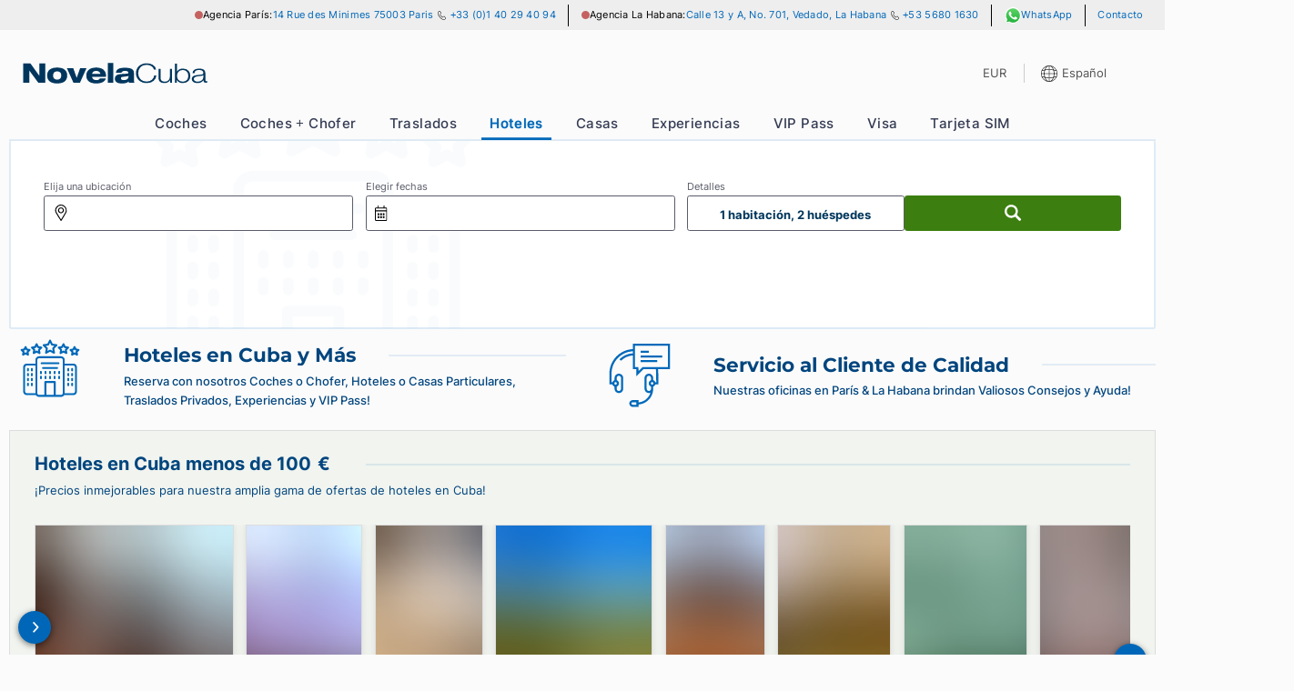

--- FILE ---
content_type: text/html;charset=UTF-8
request_url: https://novelacuba.com/es/hoteles/190/Hotel-E-Real
body_size: 5358
content:
<!DOCTYPE html>
<html lang="es" class="notranslate" translate="no">
<head>
	<meta charset="utf-8">
	<title>Hoteles en Cuba: Consejo y Reserva - NovelaCuba.com</title>
	<meta name="viewport" content="width=device-width, initial-scale=1.0, minimal-ui">
	<meta name="mobile-web-app-capable" content="yes">
	<meta name="apple-mobile-web-app-status-bar-style" content="black-translucent">
	<meta name="google" content="notranslate">
	<link rel="canonical" href="https://novelacuba.com/es/hoteles">
	<link rel="alternate" hreflang="en" href="https://novelacuba.com/en/hotels">
	<link rel="alternate" hreflang="fr" href="https://novelacuba.com/fr/hotels">
	<link rel="alternate" hreflang="es" href="https://novelacuba.com/es/hoteles">
	<link rel="alternate" hreflang="de" href="https://novelacuba.com/de/hotels">
	<link rel="alternate" hreflang="ru" href="https://novelacuba.com/ru/%D0%BE%D1%82%D0%B5%D0%BB%D0%B8">
	<link rel="alternate" hreflang="it" href="https://novelacuba.com/it/hotel">
	<link rel="alternate" hreflang="zh" href="https://novelacuba.com/zh/jiu-dian">
	<meta name="description" content="Encuentra el alojamiento perfecto en NovelaCuba.com, donde ofrecemos una amplia variedad de hoteles, casas, apartamentos y villas en Cuba. Consejos y reservas de hoteles disponibles aquí.">
	<meta name="robots" content="index, follow">
	<meta property="og:type" content="website">
	<meta property="og:title" content="Hoteles en Cuba: Consejo y Reserva - NovelaCuba.com">
	<meta property="og:description" content="Encuentra el alojamiento perfecto en NovelaCuba.com, donde ofrecemos una amplia variedad de hoteles, casas, apartamentos y villas en Cuba. Consejos y reservas de hoteles disponibles aquí.">
	<meta property="og:url" content="https://novelacuba.com/es/hoteles/190/Hotel-E-Real">
	<meta property="og:image" content="https://novelacuba.com/og/N.jpg">
	<meta property="og:locale" content="es_ES">
	<script>var ENV = { es6: true, release_id: "afe5acc4520abeec21c0d6eb5e4404763f66e63f" };</script>
	<script nomodule>ENV.es6 = false;</script>
	<script>
		var t = setTimeout(function() { window.location = window.location.pathname+'?spa-timeout'; }, 25000), s = document.createElement('script');
		s.onload = function() { clearTimeout(t); new Website(ENV, "novelacuba.com", {"LANGUAGES":["en","fr","es","de","it","ru","zh"],"CURRENCIES":["EUR","USD","GBP","CAD","CHF","RUB","CNY"],"COUNTRIES":["AND","ARE","AFG","ATG","AIA","ALB","ARM","AGO","ATA","ARG","ASM","AUT","AUS","ABW","ALA","AZE","BIH","BRB","BGD","BEL","BFA","BGR","BHR","BDI","BEN","BLM","BMU","BRN","BOL","BES","BRA","BHS","BTN","BVT","BWA","BLR","BLZ","CAN","CCK","COD","CAF","COG","CHE","CIV","COK","CHL","CMR","CHN","COL","CRI","CUB","CPV","CUW","CXR","CYP","CZE","DEU","DJI","DNK","DMA","DOM","DZA","ECU","EST","EGY","ESH","ERI","ESP","ETH","FIN","FJI","FLK","FSM","FRO","FRA","GAB","GBR","GRD","GEO","GUF","GGY","GHA","GIB","GRL","GMB","GIN","GLP","GNQ","GRC","SGS","GTM","GUM","GNB","GUY","HKG","HMD","HND","HRV","HTI","HUN","IDN","IRL","ISR","IMN","IND","IOT","IRQ","IRN","ISL","ITA","JEY","JAM","JOR","JPN","KEN","KGZ","KHM","KIR","COM","KNA","PRK","KOR","KWT","CYM","KAZ","LAO","LBN","LCA","LIE","LKA","LBR","LSO","LTU","LUX","LVA","LBY","MAR","MCO","MDA","MNE","MAF","MDG","MHL","MKD","MLI","MMR","MNG","MAC","MNP","MTQ","MRT","MSR","MLT","MUS","MDV","MWI","MEX","MYS","MOZ","NAM","NCL","NER","NFK","NGA","NIC","NLD","NOR","NPL","NRU","NIU","NZL","OMN","PAN","PER","PYF","PNG","PHL","PAK","POL","SPM","PCN","PRI","PSE","PRT","PLW","PRY","QAT","REU","ROU","SRB","RUS","RWA","SAU","SLB","SYC","SDN","SWE","SGP","SHN","SVN","SJM","SVK","SLE","SMR","SEN","SOM","SUR","SSD","STP","SLV","SXM","SYR","SWZ","TCA","TCD","ATF","TGO","THA","TJK","TKL","TLS","TKM","TUN","TON","TUR","TTO","TUV","TWN","TZA","UKR","UGA","UMI","USA","URY","UZB","VAT","VCT","VEN","VGB","VIR","VNM","VUT","WLF","WSM","YEM","MYT","ZAF","ZMB","ZWE"],"COUNTRIES_ALPHA2":["AD","AE","AF","AG","AI","AL","AM","AO","AQ","AR","AS","AT","AU","AW","AX","AZ","BA","BB","BD","BE","BF","BG","BH","BI","BJ","BL","BM","BN","BO","BQ","BR","BS","BT","BV","BW","BY","BZ","CA","CC","CD","CF","CG","CH","CI","CK","CL","CM","CN","CO","CR","CU","CV","CW","CX","CY","CZ","DE","DJ","DK","DM","DO","DZ","EC","EE","EG","EH","ER","ES","ET","FI","FJ","FK","FM","FO","FR","GA","GB","GD","GE","GF","GG","GH","GI","GL","GM","GN","GP","GQ","GR","GS","GT","GU","GW","GY","HK","HM","HN","HR","HT","HU","ID","IE","IL","IM","IN","IO","IQ","IR","IS","IT","JE","JM","JO","JP","KE","KG","KH","KI","KM","KN","KP","KR","KW","KY","KZ","LA","LB","LC","LI","LK","LR","LS","LT","LU","LV","LY","MA","MC","MD","ME","MF","MG","MH","MK","ML","MM","MN","MO","MP","MQ","MR","MS","MT","MU","MV","MW","MX","MY","MZ","NA","NC","NE","NF","NG","NI","NL","NO","NP","NR","NU","NZ","OM","PA","PE","PF","PG","PH","PK","PL","PM","PN","PR","PS","PT","PW","PY","QA","RE","RO","RS","RU","RW","SA","SB","SC","SD","SE","SG","SH","SI","SJ","SK","SL","SM","SN","SO","SR","SS","ST","SV","SX","SY","SZ","TC","TD","TF","TG","TH","TJ","TK","TL","TM","TN","TO","TR","TT","TV","TW","TZ","UA","UG","UM","US","UY","UZ","VA","VC","VE","VG","VI","VN","VU","WF","WS","YE","YT","ZA","ZM","ZW"],"URL_PATH_REGEX":"^(/([a-zA-Z0-9.\\-_~!$&'()*+,;=:@]|(%[a-fA-F0-9]{2,2}))+)+$","ADDRESS_LINE_LEN_MAX":50,"EMAIL_LEN_MAX":100,"EMAIL_REGEX":"^(?=[^@]{1,64}@[^@]{2,255}$)[-a-z0-9!#$%&'*+\\/=?^_`{|}~]+(\\.[-a-z0-9!#$%&'*+\\/=?^_`{|}~]+)*@(([a-z0-9]([-a-z0-9]*[a-z0-9]+)?){1,63}\\.)+([a-z0-9]([-a-z0-9]*[a-z0-9]+)?){2,63}$","NAME_LEN_MAX":50,"PASSPORT_NUMBER_LEN_MIN":4,"PASSPORT_NUMBER_LEN_MAX":9,"PERSONAL_TITLES":["M","F"],"DISCOUNT_CODE_LEN_MIN":8,"DISCOUNT_CODE_LEN_MAX":20,"PAYZEN_PUBKEY":"93525463:publickey_TedLnSahVZipAEoQ7lAs18yL6W7cm9Wdj9DxRtghGxpom","PAYZEN_UUID_LEN":72,"HIPAY":{"UUID_LEN":32,"ENVIRONMENT":"production","PUBLIC_USERNAME":"94696273.secure-gateway.hipay-tpp.com","PUBLIC_PASSWORD":"Live_hr8fU2uUYcN66XAjUsYGs1Gc","APPLEPAY":{"PUBLIC_USERNAME":"94699221.secure-gateway.hipay-tpp.com","PUBLIC_PASSWORD":"Live_zCNXgAKhZQGCQDBnFAKfSoLB","MERCHANT_ID":"merchant.com.hipay.novelatravelapplepayprod"},"GAFI_COUNTRIES":["NIC","PAN"]},"SALE_NUMBER_REGEX":"[0-9]{6}-[1-9][0-9]*","SALE_UUID_LEN":40,"SALE_FEEDBACK_UUID_LEN":40,"TRAVEL_RELATED_TRANSACTIONS":["FAMILY_VISITS","OFFICIAL_BUSINESS","JOURNALISTIC_ACTIVITY","PROFESSIONAL_RESEARCH_AND_MEETINGS","EDUCATIONAL_ACTIVITIES","RELIGIOUS_ACTIVITIES","PUBLIC_PERFORMANCES","CUBAN_PEOPLE_SUPPORT","HUMANITARIAN_PROJECTS","PRIVATE_FOUNDATIONS","INFORMATION_IMPORT_EXPORT","CERTAIN_EXPORT_TRANSACTIONS"],"SEO_PAGE_PATH_DISCRIMINATOR":"s","MARKETING_EXPLICIT_CONSENT":["ARG","AUT","AUS","BEL","BGR","BRA","CAN","CHE","CHL","CYP","CZE","DEU","DNK","EST","ESP","FIN","FRA","GBR","GRC","HRV","HUN","IRL","IND","ISL","ITA","JPN","KOR","LIE","LTU","LUX","LVA","MLT","MEX","NLD","NOR","NZL","POL","PRT","ROU","SWE","SVN","SVK","TUR","ZAF"],"GOOGLE_REVIEW_URL":"https://g.page/r/CWmjn77f2Us2EBM/review"}, "es", ["en","fr","es","de","it","ru","zh"], ["USA","ESP"], {"CarRent":{"en":"car-rentals","fr":"location-de-voiture","es":"alquiler-de-coches","de":"mietwagen","ru":"%D0%B0%D1%80%D0%B5%D0%BD%D0%B4%D0%B0-%D0%B0%D0%B2%D1%82%D0%BE%D0%BC%D0%BE%D0%B1%D0%B8%D0%BB%D0%B5%D0%B9","it":"noleggio-auto","zh":"zu-che"},"Driver":{"en":"car-with-driver","fr":"voiture-avec-chauffeur","es":"alquiler-de-coches-con-chofer","de":"auto-mit-fahrer","ru":"%D0%B0%D0%B2%D1%82%D0%BE%D0%BC%D0%BE%D0%B1%D0%B8%D0%BB%D1%8C-%D1%81-%D0%B2%D0%BE%D0%B4%D0%B8%D1%82%D0%B5%D0%BB%D0%B5%D0%BC","it":"auto-con-autista","zh":"dai-si-ji-zu-che"},"Transfer":{"en":"taxi-transfers","fr":"transferts-taxi","es":"traslado-taxi","de":"taxi-transfers","ru":"%D1%82%D0%B0%D0%BA%D1%81%D0%B8-%D1%82%D1%80%D0%B0%D0%BD%D1%81%D1%84%D0%B5%D1%80%D1%8B","it":"trasferimenti-taxi","zh":"jie-song-fu-wu"},"Accomodations-HOTEL":{"en":"hotels","fr":"hotels","es":"hoteles","de":"hotels","ru":"%D0%BE%D1%82%D0%B5%D0%BB%D0%B8","it":"hotel","zh":"jiu-dian"},"Accomodations-CASA":{"en":"casas","fr":"casas","es":"casas-particulares","de":"ferienhaeuser","ru":"%D1%87%D0%B0%D1%81%D1%82%D0%BD%D0%BE%D0%B5-%D0%B6%D0%B8%D0%BB%D1%8C%D0%B5","it":"case-vacanza","zh":"min-su"},"Experience":{"en":"experiences","fr":"experiences","es":"experiencias","de":"erlebnisse","ru":"%D0%B2%D0%BF%D0%B5%D1%87%D0%B0%D1%82%D0%BB%D0%B5%D0%BD%D0%B8%D1%8F","it":"esperienze","zh":"ti-yan"},"VIPPass":{"en":"airport-vip-pass","fr":"vip-pass-aeroport","es":"vip-pass-aeropuerto","de":"flughafen-vip-pass","ru":"%D0%B0%D1%8D%D1%80%D0%BE%D0%BF%D0%BE%D1%80%D1%82-vip-pass","it":"vip-pass-aeroporto","zh":"ji-chang-gui-bin-tong-dao"},"TouristCard":{"en":"tourist-card","fr":"carte-de-tourisme","es":"tarjeta-de-turismo","de":"touristenkarte","ru":"%D1%82%D1%83%D1%80%D0%B8%D1%81%D1%82%D0%B8%D1%87%D0%B5%D1%81%D0%BA%D0%B0%D1%8F-%D0%BA%D0%B0%D1%80%D1%82%D0%B0","it":"carta-turistica","zh":"lv-you-ka"},"Visa":{"en":"visa","fr":"visa","es":"visa","de":"visum","ru":"%D0%B2%D0%B8%D0%B7%D0%B0","it":"visto","zh":"qian-zheng"},"SIM":{"en":"cuba-sim-card","fr":"carte-sim-cuba","es":"tarjeta-sim-cuba","de":"kuba-sim-karte","ru":"kuba-sim-karta","it":"carta-sim-cuba","zh":"cuba-sim-ka"},"Pay":{"en":"pay","fr":"paiement","es":"pago","de":"bezahlen","ru":"%D0%BE%D0%BF%D0%BB%D0%B0%D1%82%D0%B0","it":"pagamento","zh":"zhi-fu"},"Sale":{"en":"order","fr":"commande","es":"pedido","de":"bestellung","ru":"%D0%B7%D0%B0%D0%BA%D0%B0%D0%B7","it":"ordine","zh":"ding-dan"}}, {"TouristCard":"Visa"}, ["Pay","Sale"], []); };
		s.onerror = function() { clearTimeout(t); window.location = window.location.pathname+'?spa-error'; };
		s.fetchPriority = 'high'; // ff ignores it
		s.src = '/js/'+ENV.release_id+(ENV.es6?'/es6/ws/ws.js':'/es5/ws/ws.js');
		document.head.appendChild(s);
	</script>
	<link rel="shortcut icon" href="[data-uri]" />
</head>
<body class="loading">
<noscript>
	<p>This website requires a modern browser with JavaScript enabled.</p>
	<p>Ce site web nécessite un navigateur moderne avec JavaScript activé.</p>
	<p>Este sitio web requiere un navegador moderno con JavaScript activado.</p>
	<p>Diese Website erfordert einen modernen Browser mit aktiviertem JavaScript.</p>
	<p>Questo sito web richiede un browser moderno con JavaScript abilitato.</p>
	<p>Для работы этого веб-сайта требуется современный браузер с включенным JavaScript.</p>
	<p>此网站需要启用JavaScript的现代浏览器。</p>
</noscript>
</body>
</html>